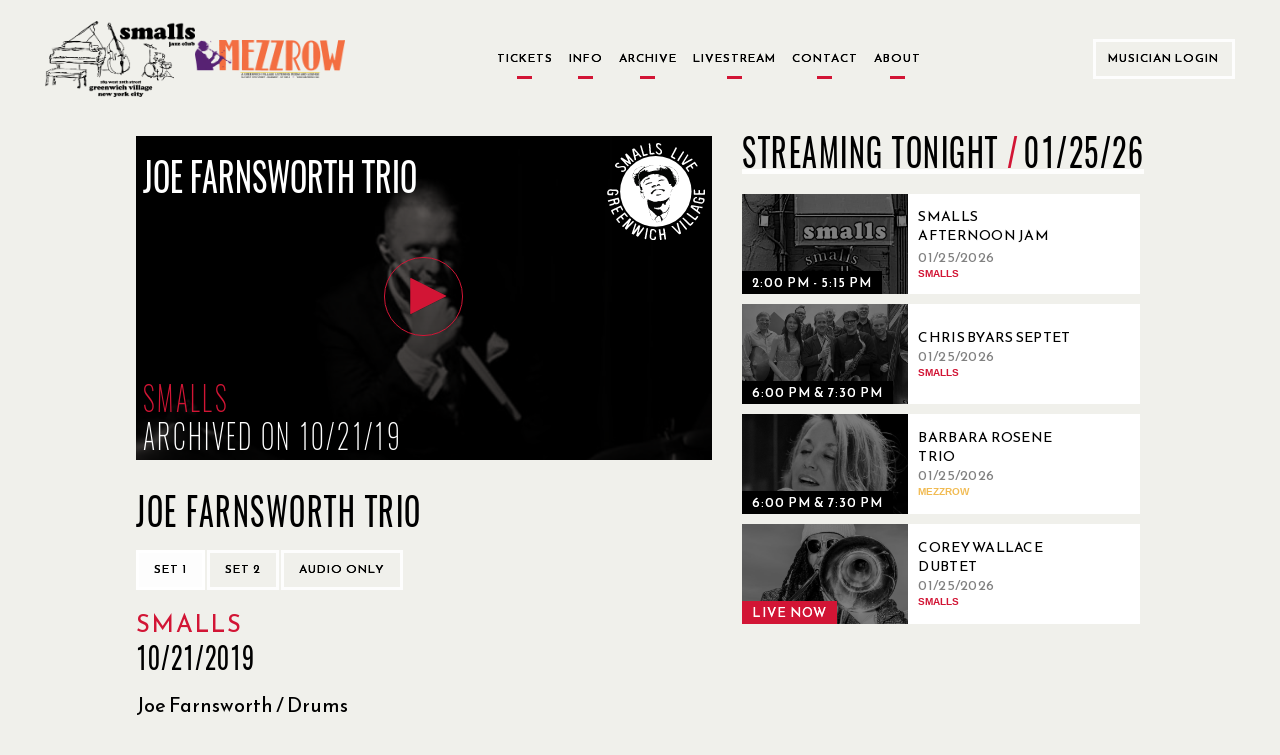

--- FILE ---
content_type: text/javascript; charset="utf-8"
request_url: https://www.smallslive.com/static/js/custom_owl_carousel.js
body_size: 1966
content:
$(document).ready(function () {

  function getInitParams() {
    var $prev = $('div.today-left.prev');
    var $next = $('div.today-right.next');
    var margin = 20;
    var controlButtonWidth = ($prev[0] && $prev[0].clientWidth) ||
                             ($next[0] && $next[0].clientWidth);
    // variable declared in script section of template
    var startPosition = $('.tonight-events article.item.past').length;

    return {
      items: 3,
      stagePadding: controlButtonWidth + margin,
      margin: margin,
      startPosition: startPosition,
      slideBy: 3,
      dots: false,
      loop: false,
      rewind: false,
      responsive:{
        0:{
          items: 1,
          dots: false,
          margin:2,
          stagePadding: controlButtonWidth,
        },
        651:{
          items: 2,
          stagePadding: controlButtonWidth,
        },
        961:{
          items: 3
        }
      },
      onChanged: onChanged,
      onResized: onResized
    };
  }

  var owl = $('.upcoming-carousel').owlCarousel(getInitParams());

  function onResized(event) {
    owl.trigger('destroy.owl.carousel');
    owl = $('.upcoming-carousel').owlCarousel(getInitParams());
  }

  function onChanged(event) {

    if (event.item.count == 0) {
      return;
    }

    /* The carousel has to be positioned on a certain show depending on the current time.
    If there is only one show left, that's the only show that should appear on screen.
    The only way of doing this is having invisible items so it can be scrolled to the left
    that far. The problem is that we need only one hidden item on mobile, while we need
    two on desktop.
    On mobile, we can adjust by positioning the first placeholder item if the user
    tries to scroll too far to the right.
    */

    var placeholders = $(event.target).find('.item.placeholder').length;
    var items = event.item.count - placeholders;
    var item = event.item.index;
    var size = event.page.size;

    if (item == 0) {
      $('.today-left').hide();
    } else {
      $('.today-left').show();
    }

    if (items - item > size) {
      $('.today-right').show();
    } else {
      $('.today-right').hide();
    }

    if (!(typeof owl == "undefined")) {

      // Make sure that there is always at least one show visible on screen
      // by positioning on the first placeholder item.
      console.log("Current: ", event.item.index);
      console.log("items: ", items);
      if (event.item.index > items - 1) {
        owl.trigger('to.owl.carousel', items - 1);
      }
    }
  }

  $('.today-right').click(function() {
    owl.trigger('next.owl.carousel');
  })

  $('.today-left').click(function() {
    owl.trigger('prev.owl.carousel', [300]);
  })
});
